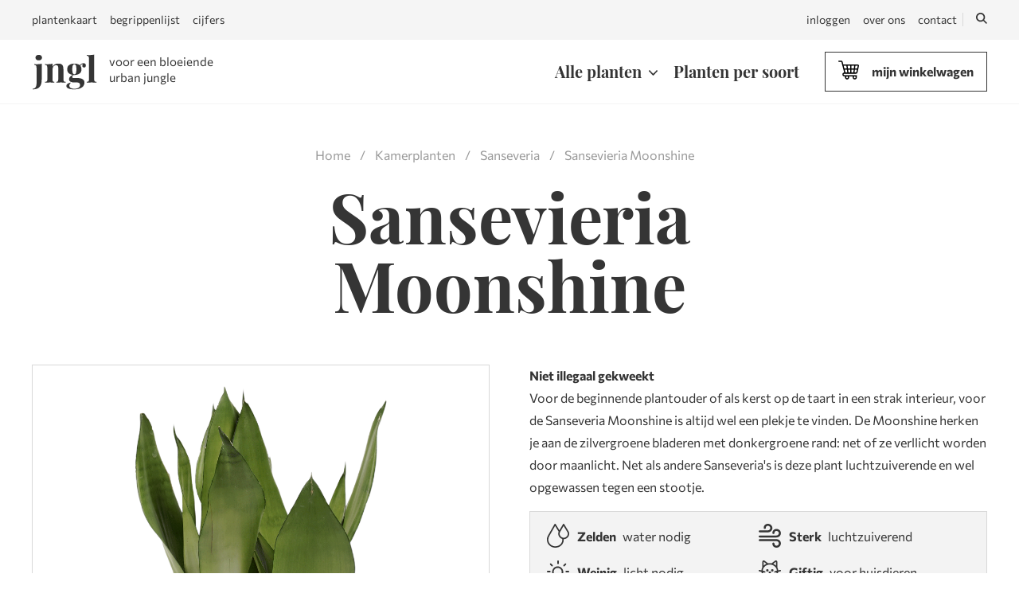

--- FILE ---
content_type: text/html; charset=UTF-8
request_url: https://jngl.nl/sansevieria-moonshine-50cm
body_size: 15686
content:
<!-- Pagina geladen in 0.0106 seconden --><!DOCTYPE html><html lang="nl"><head><meta charset="UTF-8"><title>Sansevieria Moonshine kopen? (⌀ 14 cm, ↕ 50 cm) ⁕ jngl</title><meta name="description" content="Sansevieria Moonshine eenvoudig en snel online bestellen? Potmaat: ⌀ 14 cm Hoogte: ↕ 50 cm ✅ gratis verzonden vanaf €35,- 🌱 vers van Nederlandse bodem"><meta property="twitter:card" content="summary_large_image"><meta property="twitter:domain" content="jngl.nl"><meta property="twitter:url" content="https://jngl.nl/sansevieria-moonshine-50cm"><meta property="twitter:title" content="Sansevieria Moonshine kopen? (⌀ 14 cm, ↕ 50 cm)"><meta property="twitter:description" content="Sansevieria Moonshine eenvoudig en snel online bestellen? Potmaat: ⌀ 14 cm Hoogte: ↕ 50 cm ✅ gratis verzonden vanaf €35,- 🌱 vers van Nederlandse bodem"><meta name="twitter:label1" content="Prijs"><meta name="twitter:data1" content="€25,75"><meta name="twitter:label2" content="Voorraad"><meta name="twitter:data2" content="Niet op voorraad"><meta property="og:type" content="website"><meta property="og:url" content="https://jngl.nl/sansevieria-moonshine-50cm"><meta property="og:title" content="Sansevieria Moonshine kopen? (⌀ 14 cm, ↕ 50 cm)"><meta property="og:description" content="Sansevieria Moonshine eenvoudig en snel online bestellen? Potmaat: ⌀ 14 cm Hoogte: ↕ 50 cm ✅ gratis verzonden vanaf €35,- 🌱 vers van Nederlandse bodem"><meta property="twitter:image" content="https://jngl.nl/images/products/sansevieria-moonshine-f874.png"><meta property="og:image" content="https://jngl.nl/images/products/sansevieria-moonshine-f874.png"><meta name="viewport" content="width=device-width, initial-scale=1.0"><meta name="theme-color" content="#923941"><link rel="preload" as="font" type="font/woff2" href="/fonts/playfair-display-v22-latin-regular.woff2" crossorigin><link rel="preload" as="font" type="font/woff2" href="/fonts/commissioner-v3-latin-regular.woff2" crossorigin><link rel="stylesheet" href="/css/style.min.css?v=6"><link rel="canonical" href="https://jngl.nl/sansevieria-moonshine-50cm"><link rel="icon" href="/images/favicon.png"><script>var _paq=window._paq=window._paq||[];_paq.push(['trackPageView']);_paq.push(['enableLinkTracking']);_paq.push(['enableHeartBeatTimer']);(function(){var u="//matomo.jngl.nl/";_paq.push(['setTrackerUrl',u+'matomo.php']);_paq.push(['setSiteId','1']);var d=document,g=d.createElement('script'),s=d.getElementsByTagName('script')[0];g.async=true;g.src=u+'matomo.js';s.parentNode.insertBefore(g,s)})();</script></head><body class="tpl-product"><a href="#main-content" class="tabskip"><span>Ga naar hoofdinhoud</span></a><section class="topbar"><div class="topbar__wrapper"><ul class="topbar__links"><li><a href="/plantenkaart">plantenkaart</a></li><li><a href="/begrippenlijst">begrippenlijst</a></li><li><a href="/feiten-en-cijfers">cijfers</a></li></ul><ul class="topbar__controls"><li><a href="/inloggen">inloggen</a></li><li><a href="/over-ons">over ons</a></li><li><a href="/contact">contact</a></li><li class="topbar__search"><a href="/zoeken" class="js-search" aria-label="Zoeken"><svg xmlns="http://www.w3.org/2000/svg" viewBox="0 0 13 13" width="14" height="14"><path d="M9.54009442 8.39117844c.63971468-.87359254 1.02235828-1.94664003 1.02235828-3.10990874C10.5624527 2.36927777 8.19318874 0 5.28121375 0 2.36923877 0 0 2.36927777 0 5.2812697s2.36926398 5.2812697 5.28123897 5.2812697c1.16326194 0 2.23640405-.3826963 3.1099915-1.02241468L11.8510856 13 13 11.8510789c0-.0000252-3.45990558-3.45990046-3.45990558-3.45990046zm-4.25885545.5463452c-2.01617277 0-3.65623267-1.64006944-3.65623267-3.65625394s1.6400599-3.65625394 3.65623267-3.65625394S8.93747163 3.2650852 8.93747163 5.2812697 7.29738652 8.93752364 5.28123897 8.93752364z" fill-rule="nonzero"/></svg></a><form action="/zoeken" method="get"><input type="search" id="q" name="q" placeholder="Zoeken..." style="margin-bottom:0;"></form></li></ul></div></section><header class="header"><div class="header__wrapper"><div class="header__logo"><a href="/" title="jngl - voor een bloeiende urban jungle"><img src="/images/jngl-logo.svg" alt="jngl logo" height="45" width="82"></a><small>voor een bloeiende<br>urban jungle</small></div><div class="header__navigation"><ul><li class="js-dropdown header__navigation-dropdown"><a href="/kamerplanten">Alle planten</a></li><li><a href="/planten-per-soort">Planten per soort</a></li></ul><div class="mega-menu"><ul><li><strong>Alle kamerplanten</strong></li><li><a href="/makkelijke-kamerplanten">Makkelijke kamerplanten</a></li><li><a href="/luchtzuiverende-kamerplanten">Luchtzuiverende kamerplanten</a></li><li><a href="/diervriendelijke-kamerplanten">Diervriendelijke kamerplanten</a></li><li><a href="/hippe-kamerplanten">Hippe kamerplanten</a></li><li><a href="/hangplant">Hangplanten</a></li><li><a href="/kamerplanten">Bekijk alles</a></li></ul><ul><li><strong>Standplaats</strong></li><li><a href="/kamerplanten/schaduw">Schaduw</a></li><li><a href="/kamerplanten/halfschaduw">Halfschaduw</a></li><li><a href="/kamerplanten/zon">Volle zon</a></li></ul><ul><li><strong>Type plant</strong></li><li><a href="/cactus">Cactus</a></li><li><a href="/orchidee">Orchidee</a></li><li><a href="/palm">Palmen</a></li><li><a href="/varen">Varen</a></li><li><a href="/vetplant">Vetplanten</a></li><li><a href="/terrarium-planten">Terrarium</a></li></ul><ul><li><strong>Ruimte</strong></li><li><a href="/kamerplanten/badkamer">Badkamer</a></li><li><a href="/kamerplanten/slaapkamer">Slaapkamer</a></li><li><a href="/kamerplanten/kantoor">Kantoor</a></li><li><strong>Gelegenheid</strong></li><li><a href="/kerst">Kerst</a> &#127877;</li></ul><ul><li><strong>Afmeting</strong></li><li><a href="/kamerplanten/mini">Mini | < 15 cm</a></li><li><a href="/kamerplanten/klein">Klein | 15-50 cm</a></li><li><a href="/kamerplanten/middelgroot">Middelgroot | 50-100 cm</a></li><li><a href="/kamerplanten/groot">Groot | > 100 cm</a></li></ul></div></div><div class="header__cart"><a href="/cart" class="js-cart-open"><svg xmlns="http://www.w3.org/2000/svg" viewBox="0 0 22 20" height="14" width="14"><path d="M6.3595324 15.399784c-.9611632-.0500319-.94306373-1.4277046-.00004299-1.4755459 2.67128305.0094631 9.71700439.002541 12.47323879.0045125.7538577 0 1.3988177-.5227937 1.5683766-1.2712564l1.5650662-6.90636991c.0896375-.39543579-.0008169-.80471579-.2481045-1.12282561-.2472877-.31810983-.6174884-.50312262-1.0157196-.50312262-1.1087963 0-10.5207323-.04341645-15.34150937-.06299985l-.76417568-2.88945015C4.41321669.48222488 3.79486851 0 3.09290167 0H.644874C.28873158 0 0 .29423297 0 .6571612c0 .36292822.28873158.65716119.644874.65716119h2.44802767c.12084939 0 .2272536.08302136.25868046.20117895L6.28640369 12.6117119c-.51602818.0191015-.99667426.2329856-1.36115704.6098456-.38296917.3960492-.58864099.9202886-.57913984 1.4762031.01900228 1.1117853.9222128 2.016302 2.01342559 2.016302h.94031227c-.13976569.2989645-.21822536.6331967-.21822536.9857856C7.08161931 18.9681693 8.09415747 20 9.33876428 20c1.24460682 0 2.25714502-1.0318307 2.25714502-2.3001518 0-.3526327-.0785027-.6868211-.2182684-.9857856h4.0719924c-.1396368.2988769-.2180964.6329338-.2180964.9854351 0 1.2683211 1.0125811 2.3001518 2.257145 2.3001518 1.2446068 0 2.2571879-1.0318745 2.2571879-2.3001518 0-.366214-.0848654-.7124942-.2349061-1.0201332.2551981-.0875777.4392022-.3328741.4392022-.6224193 0-.3629282-.2887316-.6571612-.644874-.6571612H6.3595324zm3.9465859 2.300108c0 .5436037-.43395724.9858294-.96739701.9858294s-.96739698-.4422257-.96739698-.9858294c0-.5432971.43352729-.9853475.96658014-.9857856h.00163368c.53305284.0004381.96658017.4424885.96658017.9857856zm7.1826065.9854789c-.5333967 0-.9673969-.4422694-.9673969-.9858294 0-.538215.4255308-.9768044.951705-.9854351h.0314269c.5262171.0086307.951748.4472201.951748.9854351-.000043.54356-.4340432.9858294-.967483.9858294zM20.707076 5.44431764c.0038263.0049068.0032674.00722877.0024505.01099649l-.6594481 2.91012883h-2.2330697l.3802607-2.93632765 2.4999185.01025171c.0038263.00008762.0061048.00008762.0098881.00495062zm-6.6484359 7.17006676V9.67976535h2.287239l-.3800457 2.93461905h-1.9071933zm-3.1978012 0l-.3831412-2.93461905h2.2911944v2.93461905h-1.9080532zm-2.96869896 0h-.00202061c-.15717729-.0000438-.29565323-.1080811-.33653824-.2619883l-.70686788-2.67263075h2.32984376l.38314114 2.93461905H7.89213994zm2.41393536-4.24889763l-.38782725-2.97032479 2.85060105.01169747v2.95862732h-2.4627738zm3.7525648 0V5.41216055l2.8383914.01165366-.3809486 2.94167256h-2.4574428zM8.61641942 5.38977326l.38851509 2.9756697H6.49908313l-.7901856-2.98763004 2.90752189.01196034zM18.8327282 12.6143844h-1.566012l.3800458-2.93461905h2.1054276l-.6077723 2.68196245c-.0337054.1487813-.1618633.2526566-.3116891.2526566z" fill-rule="nonzero"/></svg><span>mijn winkelwagen</span></a></div><div class="header__hamburger"><a class="js-hamburger hamburger" href="#" aria-label="Open menu"><div class="hamburger__inner"></div></a></div></div><div class="js-nav menu-overlay"><div class="menu-overlay__search"><a href="/zoeken" class="js-search" aria-label="Zoeken"><svg xmlns="http://www.w3.org/2000/svg" viewBox="0 0 13 13" width="14" height="14"><path d="M9.54009442 8.39117844c.63971468-.87359254 1.02235828-1.94664003 1.02235828-3.10990874C10.5624527 2.36927777 8.19318874 0 5.28121375 0 2.36923877 0 0 2.36927777 0 5.2812697s2.36926398 5.2812697 5.28123897 5.2812697c1.16326194 0 2.23640405-.3826963 3.1099915-1.02241468L11.8510856 13 13 11.8510789c0-.0000252-3.45990558-3.45990046-3.45990558-3.45990046zm-4.25885545.5463452c-2.01617277 0-3.65623267-1.64006944-3.65623267-3.65625394s1.6400599-3.65625394 3.65623267-3.65625394S8.93747163 3.2650852 8.93747163 5.2812697 7.29738652 8.93752364 5.28123897 8.93752364z" fill-rule="nonzero"/></svg></a><form action="/zoeken" method="get"><input type="search" id="q" name="q" placeholder="Zoeken..." style="margin-bottom:0;"></form></div><div class="menu-overlay__links"><ul><li><a href="/kamerplanten">Alle planten</a></li><li><a href="/planten-per-soort">Planten per soort</a></li><li class="menu-overlay__divider"></li><li><a href="/inloggen">Inloggen</a></li><li><a href="/over-ons">Over ons</a></li><li><a href="/contact">Contact</a></li><li><a href="/blog">Blog</a></li><li><a href="/begrippenlijst">Begrippenlijst</a></li><li><a href="/plantenkaart">Plantenkaart</a></li><li><a href="/feiten-en-cijfers">Cijfers</a></li></ul></div></div></header><main id="main-content"><script type="application/ld+json">{"@context":"http:\/\/schema.org\/","@type":"BreadcrumbList","itemListElement":[{"@type":"ListItem","position":1,"name":"Kamerplanten","item":"https:\/\/jngl.nl\/kamerplanten"},{"@type":"ListItem","position":2,"name":"Sanseveria","item":"https:\/\/jngl.nl\/sanseveria"},{"@type":"ListItem","position":3,"name":"Sansevieria Moonshine","item":"https:\/\/jngl.nl\/sansevieria-moonshine-50cm"}]}</script><div class="container"></div><div class="container"><div class="product-intro"><ul class="breadcrumb"><li><a href="/">Home</a></li><li><a href="https://jngl.nl/kamerplanten">Kamerplanten</a></li><li><a href="https://jngl.nl/sanseveria">Sanseveria</a></li><li><a href="https://jngl.nl/sansevieria-moonshine-50cm">Sansevieria Moonshine</a></li></ul><h1>Sansevieria Moonshine</h1></div><div class="product-wrapper"><div class="product-visuals"><div class="product-visuals__primary"><img class="js-primary" src="/images/products/sansevieria-moonshine-f874.png" alt="Sansevieria Moonshine transparant vooraanzicht" data-action="zoom"><div class="length-linda js-length-linda"><div class="length-linda__inner"><div class="length-linda__linda"><div class="length-linda__title"><strong>Lengte</strong><span>170 cm</span></div><img src="/images/length-linda.svg" alt="Linda, 170 cm hoog" width="160" height="420"></div><div class="length-linda__plant"><div class="length-linda__title"><strong>Lengte</strong><span>50 cm</span></div><img src="/images/products/sansevieria-moonshine-f874.png" alt="Sansevieria Moonshine" height="123.52941176471px"></div></div></div></div><div class="product-visuals__thumbs"><div class="js-thumb product-visuals__thumbnail product-visuals__thumbnail--active"><img src="/images/products/sansevieria-moonshine-f874.png" alt="Sansevieria Moonshine" loading="lazy" width="100" height="100"></div><div class="js-thumb product-visuals__thumbnail"><img src="/images/products/sansevieria-moonshine-fed4b0.jpg" alt="Sansevieria Moonshine Blad" loading="lazy" width="100" height="100"></div><div class="js-thumb-linda product-visuals__thumbnail product-visuals__thumbnail--linda"><img src="/images/length-linda-thumb.svg" alt="Lengte check" loading="lazy" width="100" height="100"></div></div></div><div class="product-details"><strong>Niet illegaal gekweekt</strong><p>Voor de beginnende plantouder of als kerst op de taart in een strak interieur, voor de Sanseveria Moonshine is altijd wel een plekje te vinden. De Moonshine herken je aan de zilvergroene bladeren met donkergroene rand: net of ze verllicht worden door maanlicht. Net als andere Sanseveria's is deze plant luchtzuiverende en wel opgewassen tegen een stootje.</p><div class="product-details-icons"><div class="product-details-icons--irrigation"><span class="icon" title="Water geven"><svg xmlns="http://www.w3.org/2000/svg" viewBox="0 0 28 30"><path d="M28 12.4132621c0-1.3366205-.3958676-2.2617742-.9902018-3.23965448L21.6930495.42623479c-.1629521-.26804123-.4577219-.43133477-.7720247-.4261132-.3152499.00430095-.6046334.17423674-.7602458.4465102l-4.4200091 7.73375374L11.0314366.4265287c-.1628337-.26821758-.4589058-.43068819-.7720247-.42640712-.31530909.00430096-.60475179.17423675-.76042343.446569L1.37730923 14.657167C.47630785 16.2336726 0 18.0251403 0 19.8379455 0 25.5362905 4.64244779 30 10.5689794 30c2.8427535 0 5.4888753-1.0002758 7.450989-2.8165491 2.0106501-1.8612407 3.1179904-4.4207993 3.1179904-7.2070174 0-.2344185-.0095297-.4798879-.0271685-.728355.00219 0 .0043801.0000587.0065701.0000587C24.9124928 19.248196 28 16.1820629 28 12.4132621zm-7.0434608-9.78632649l4.5330041 7.45795339c.5424831.8925303.7347346 1.5017951.7347346 2.3283731 0 2.796446-2.2909774 5.0715048-5.1069175 5.0715048-2.81594 0-5.1069175-2.2750588-5.1069175-5.0715048 0-.71172.1514099-1.3149303.5138348-2.0174805.0215454-.0347983.0404865-.0708899.0568823-.1080394.0303649-.056371.0617359-.1133297.0948236-.1711702l4.2805556-7.48963639zM19.3622959 19.9764335c0 2.2916938-.9066837 4.3931135-2.553074 5.9171278-1.6322437 1.5109061-3.8484041 2.3430095-6.2402425 2.3430095-2.3786981 0-4.59237242-.8544402-6.23337638-2.4059052-1.65077043-1.5606936-2.55988095-3.6889762-2.55988095-5.9927201 0-1.5082022.39622279-2.9987113 1.14587346-4.3103499L10.2943936 2.62734708l4.4638101 7.34967887c-.3625432.80888495-.5234828 1.57109785-.5234828 2.43617735 0 3.1467218 2.1525895 5.8031515 5.0721133 6.5945198.0358696.3308193.0554617.6656357.0554617.9687104z" fill="#353535" fill-rule="nonzero"/></svg></span> <span><strong>Zelden</strong> water nodig</span></div><div class="product-details-icons--air"><span class="icon" title="Luchtreiniging"><svg xmlns="http://www.w3.org/2000/svg" viewBox="0 0 13 14"><g fill-rule="nonzero"><path d="M.60562736 8h9.81401404C11.8425065 8 13 6.87850957 13 5.50004717c0-1.37643985-1.1541713-2.49664716-2.5741856-2.49990933-.1398914-.00204429-1.04822023.01013448-1.72648695.65084634-.45442255.42923628-.68477644 1.01903655-.68477644 1.75293773 0 .32406393.27111813.58675558.60562736.58675558.33448678 0 .60558246-.2627134.60558246-.58675558 0-.4019428.10543483-.70715139.31325166-.90707889.32389167-.31164594.82774311-.3228678.86803591-.32325926.0056568.00017398.0049384.00008699.0125705.00008699.7549242 0 1.3691264.59501974 1.3691264 1.32637642 0 .73140018-.6141573 1.32641993-1.3691264 1.32641993H.60562736C.27114058 6.8264671 0 7.08918049 0 7.41322267 0 7.73728661.27114058 8 .60562736 8z"/><path d="M.61611713 5h4.7588768C6.82241246 5 8 3.87850631 8 2.50003989 8 1.12350904 6.82588354.00325497 5.38122818.00012329c-.14400425-.00191382-1.06660425.01030848-1.7564362.65084822-.4622477.42928103-.69663711 1.01908302-.69663711 1.75298633 0 .32406488.27581404.58680079.61611713.58680079.34030309 0 .61607145-.26271416.61607145-.58680079 0-.40194396.10726102-.70715344.31867734-.90708153.32945596-.31160335.84203435-.32291224.88316211-.3233037.00575469.00017398.00497826.00008699.0127882.00008699.76795414 0 1.39279465.59502148 1.39279465 1.32638029 0 .73140231-.62479483 1.32642379-1.39279465 1.32642379H.61611713C.27583687 3.82646368 0 4.08917784 0 4.41326446 0 4.73735108.27583687 5 .61611713 5zM10.4196234 9H.60562631C.27114011 9 0 9.26271492 0 9.58675899c0 .32402232.27111767.58675901.60562631.58675901h9.81399709c.7549228 0 1.369124.5950232 1.369124 1.3263841 0 .7314044-.6141563 1.3264276-1.369124 1.3264276-.0076096 0-.0069138-.0001304-.0125705.000087-.0403377-.0003914-.54418822-.0116568-.86803443-.3232611-.20781647-.1999287-.31325112-.505139-.31325112-.9071277 0-.3240658-.27109522-.5868024-.60558142-.5868024s-.60562631.2627149-.60562631.5868024c0 .733949.23035349 1.3237527.68477525 1.7529915C9.35028214 13.9639854 10.2124354 14 10.4051898 14c.0081035 0 .0149723 0 .020629-.0001305C11.8458307 13.9966073 13 12.8763935 13 11.4999456 13 10.1214534 11.842486 9 10.4196234 9z"/></g></svg></span> <span><strong>Sterk</strong> luchtzuiverend</span></div><div class="product-details-icons--light"><span class="icon" title="Standplaats"><svg xmlns="http://www.w3.org/2000/svg" viewBox="0 0 30 30"><g fill-rule="nonzero"><path d="M19.7894737 10.2105263C18.4473684 8.86842105 16.5526316 8 14.5 8c-2.0526316 0-3.9473684.82894737-5.28947368 2.2105263C7.86842105 11.5526316 7 13.4473684 7 15.5c0 2.0526316.86842105 3.9473684 2.21052632 5.2894737C10.5526316 22.1315789 12.4473684 23 14.5 23c2.0526316 0 3.9473684-.8289474 5.2894737-2.2105263C21.1315789 19.4473684 22 17.5526316 22 15.5c0-2.0526316-.8289474-3.9473684-2.2105263-5.2894737zm-1.4210526 9.1578948C17.3815789 20.3552632 16 20.9473684 14.5 20.9473684s-2.8815789-.5921052-3.8684211-1.5789473C9.64473684 18.3815789 9.05263158 17 9.05263158 15.5s.59210526-2.8815789 1.57894732-3.8684211C11.6184211 10.6447368 13 10.0526316 14.5 10.0526316s2.8815789.5921052 3.8684211 1.5789473C19.3552632 12.6184211 19.9473684 14 19.9473684 15.5s-.5921052 2.8815789-1.5789473 3.8684211zM28.9922481 14h-2.9844962C25.4651163 14 25 14.4615385 25 15c0 .5384615.4651163 1 1.0077519 1h2.9844962C29.5348837 16 30 15.5384615 30 15c0-.5384615-.4651163-1-1.0077519-1zM15 25c-.5384615 0-1 .4651163-1 1.0077519v2.9844962C14 29.5348837 14.4615385 30 15 30c.5384615 0 1-.4651163 1-1.0077519v-2.9844962C16 25.4651163 15.5384615 25 15 25zM24.7169811 23.3584906l-2.0754717-2.0754717c-.3396226-.3773585-.981132-.3773585-1.3584905 0-.3773585.3773585-.3773585.981132 0 1.3584905l2.0754717 2.0754717c.3773585.3773585.981132.3773585 1.3584905 0 .3773585-.3773585.3773585-.981132 0-1.3584905zM15 0c-.5384615 0-1 .46511628-1 1.00775194v2.98449612C14 4.53488372 14.4615385 5 15 5c.5384615 0 1-.46511628 1-1.00775194V1.00775194C16 .46511628 15.5384615 0 15 0zM25.7169811 4.28301887c-.3773585-.37735849-.981132-.37735849-1.3584905 0l-2.0754717 2.0754717c-.3773585.37735849-.3773585.98113207 0 1.35849056.3396226.37735849.981132.37735849 1.3584905 0l2.0754717-2.0754717c.3773585-.37735849.3773585-.98113207 0-1.35849056zM3.99224806 14H1.00775194C.46511628 14 0 14.4615385 0 15c0 .5384615.42635659 1 1.00775194 1h2.98449612C4.53488372 16 5 15.5384615 5 15c0-.5384615-.46511628-1-1.00775194-1zM7.71698113 21.2830189c-.33962264-.3773585-.98113207-.3773585-1.35849056 0l-2.0754717 2.0754717c-.37735849.3773585-.37735849.981132 0 1.3584905.37735849.3773585.98113207.3773585 1.35849056 0l2.0754717-2.0754717c.37735849-.3773585.37735849-.981132 0-1.3584905zM7.71698113 6.35849057l-2.0754717-2.0754717c-.37735849-.37735849-.98113207-.37735849-1.35849056 0-.37735849.37735849-.37735849.98113207 0 1.35849056l2.0754717 2.0754717c.37735849.37735849.98113207.37735849 1.35849056 0 .37735849-.37735849.37735849-.98113207 0-1.35849056z"/></g></svg></span> <span><strong>Weinig</strong> licht nodig</span></div><div class="product-details-icons--toxic"><span class="icon" title="Diervriendelijk"><svg xmlns="http://www.w3.org/2000/svg" viewBox="0 0 18 18"><g fill-rule="nonzero"><path d="M10.4304176 10.7620879h-.53401687c-.1801773 0-.32674713-.1588882-.32674713-.3542083v-.083014l.3226886-.50599529C10.113176 9.47261221 9.88454555 9 9.49624408 9h-.99245256c-.38830147 0-.61689629.47261221-.39609812.81887031l.3226886.50599529v.083014c0 .1953201-.14656983.3542083-.32674713.3542083H7.569618c-.31457154 0-.569618.2764816-.569618.617491 0 .3410095.25504646.6174911.569618.6174911.56598669 0 .96621453.0571179 1.430382-.3330207.4621738.3884405.86809783.3330207 1.430382.3330207.3145715 0 .569618-.2764816.569618-.6174911 0-.3410094-.2550109-.617491-.5695824-.617491z"/><circle cx="7" cy="8" r="1"/><circle cx="11" cy="8" r="1"/><path d="M17.984725 8.11241702c-.0716121-.30229441-.3746894-.48928174-.6769933-.41770697l-1.5190427.35977218c-.0566007-.85840503-.3021281-1.68313197-.7190044-2.43378815V1.19504624c0-.9854186-1.1281816-1.54574779-1.9134545-.95107256l-2.7701286 2.09788595c-.90181408-.17004281-1.84859228-.1741559-2.77220286 0L4.84377001.24393853C4.05821586-.35094764 2.9303155.20997917 2.9303155 1.19504623v4.42568299c-.41691146.75065619-.66240373 1.57538312-.7190044 2.43378816L.6922684 7.69474521c-.30233903-.07153962-.60538117.11541255-.67699334.41770696-.07161216.30229441.11541617.60536222.41772004.67697215l1.81779585.43053839c.08395181.6189319.26764035 1.21641949.54357745 1.77688929l-1.36238889.2763503c-.30444837.0617667-.50121483.3586121-.43944626.6630509.05410462.266718.2886283.4507523.5506789.4507523.0811042 0-.04394463.0203897 1.88684164-.3712326.26352714.3422652.56533883.6614339.90420464.9541311-1.11383809 1.6392238-.97156296 3.0492397-.97156296 4.4676224 0 .310626.25185544.5624736.56249122.5624736H14.0748134c.3106358 0 .5624912-.2518476.5624912-.5624736 0-1.4390887.141115-2.8301563-.9715629-4.4676224.3388306-.2926621.6406423-.6118307.9042046-.9541311l1.7744137.3599128c.3049757.061837.6014438-.1355209.6630717-.4394325.0617686-.3044388-.1349979-.6012842-.4394463-.6630509l-1.3623889-.2763503c.2759371-.560505.4596608-1.15799254.5435775-1.77688929l1.8177958-.43053839c.3023391-.07164508.4893674-.37471289.4177552-.6770073zm-4.1492516-6.97168463c.0454915-.0343812.1092288-.00291784.1092288.0542787v2.96813809c-.6459509-.62483787-1.3976501-1.10255374-2.2124889-1.42959699l2.1032601-1.5928198zm-9.74238308-.00667938c.05733895-.02851038-.12188482-.13970438 2.17469652 1.59953433-.81431151.32683232-1.56615133.80437242-2.2124889 1.42959699 0-3.2726824-.01620678-3.00230836.03779238-3.02913132zM13.5123222 16.8750176H4.48767791c0-.8804469-.08697521-1.9793095.75612882-3.2430119 2.26427325 1.3774979 5.24670717 1.3783416 7.51238667 0 .8223973 1.2326961.7561288 2.2803383.7561288 3.2430119zm.5402728-6.1120492l-1.2361799-.2507226c-.3044484-.0617666-.6013031.1349937-.6630717.4394325-.0617686.3044389.1349979.6012843.4394463.663051l.7130279.144626c-2.2711989 2.3745526-6.34145569 2.3733925-8.61156479 0l.71302793-.144626c.30444837-.0617667.50121483-.3586121.43944627-.663051-.06176857-.3044388-.35858816-.5011288-.66307168-.4394325l-1.23617993.2507226c-.22485586-.3930987-.39423603-.81576247-.49952736-1.25951899l1.35226405.32025841c.30395619.07192632.60576789-.11702966.67699334-.41770696.07161216-.30229441-.11541617-.60536223-.41772004-.67697215l-1.7345823-.41081666c.07154185-2.75724564 2.58977989-4.9804929 5.6751497-4.9804929 3.08536981 0 5.60360781 2.22324726 5.67514971 4.9804929l-1.7345823.41081666c-.3023039.07160992-.4892971.37467774-.4177201.67697215.0714364.30152101.3739161.4894575.6769934.41770696l1.352264-.32025841c-.1053265.44375652-.2747066.86642029-.4995625 1.25951899z"/></g></svg></span> <span><strong>Giftig</strong> voor huisdieren</span></div></div><div class="product-size"><div class="product-size-length"><span>Lengte</span><div class="info-toggle product-size-info"><div class="info-toggle__toggle js-info-toggle"><svg xmlns="http://www.w3.org/2000/svg" viewBox="0 0 512 512"><path d="M256 0C114.844 0 0 114.844 0 256s114.844 256 256 256 256-114.844 256-256S397.156 0 256 0zm42.667 416c0 5.896-4.771 10.667-10.667 10.667h-64c-5.896 0-10.667-4.771-10.667-10.667V256h-10.667c-5.896 0-10.667-4.771-10.667-10.667v-42.667c0-5.896 4.771-10.667 10.667-10.667H288c5.896 0 10.667 4.771 10.667 10.667V416zM256 170.667c-23.531 0-42.667-19.135-42.667-42.667S232.469 85.333 256 85.333s42.667 19.135 42.667 42.667-19.136 42.667-42.667 42.667z"/></svg></div><div class="info-toggle__content"><div class="info-toggle__close js-info-toggle-close"><svg height="329pt" viewBox="0 0 329.26933 329" width="329pt" xmlns="http://www.w3.org/2000/svg"><path d="m194.800781 164.769531 128.210938-128.214843c8.34375-8.339844 8.34375-21.824219 0-30.164063-8.339844-8.339844-21.824219-8.339844-30.164063 0l-128.214844 128.214844-128.210937-128.214844c-8.34375-8.339844-21.824219-8.339844-30.164063 0-8.34375 8.339844-8.34375 21.824219 0 30.164063l128.210938 128.214843-128.210938 128.214844c-8.34375 8.339844-8.34375 21.824219 0 30.164063 4.15625 4.160156 9.621094 6.25 15.082032 6.25 5.460937 0 10.921875-2.089844 15.082031-6.25l128.210937-128.214844 128.214844 128.214844c4.160156 4.160156 9.621094 6.25 15.082032 6.25 5.460937 0 10.921874-2.089844 15.082031-6.25 8.34375-8.339844 8.34375-21.824219 0-30.164063zm0 0"/></svg></div><p>De minimale lengte van de plant inclusief kweekpot in centimers.</p></div></div> :
                    <a class="product-size-length--active" href="/sansevieria-moonshine-50cm">50 cm</a></div><div class="product-size-diameter"><span class="icon" title="Diameter kweekpot"><svg xmlns="http://www.w3.org/2000/svg" viewBox="0 0 9 11"><path d="M1.64 10.088c.394667-.512.774667-1.008 1.14-1.488l-.068.089.097796.05288L3.024 8.844c.512.22667 1.109333.34 1.792.34.837333 0 1.557333-.18533 2.16-.556.602667-.37067 1.066667-.87333 1.392-1.508.325333-.63467.488-1.34667.488-2.136 0-.58667-.089333-1.12933-.268-1.628-.178667-.49867-.44-.936-.784-1.312l-.003-.003.100333-.13256c.128-.1677.256889-.33659.386667-.50666L8.68.888 7.84.272c-.389333.50667-.770667 1.00267-1.144 1.488l.285-.37-.038633-.02314c-.065741-.03657-.133143-.07143-.202204-.10457L6.528 1.168C6.021333.96 5.44.856 4.784.856c-.858667 0-1.592.17867-2.2.536-.608.35733-1.072.84667-1.392 1.468-.32.62133-.48 1.32933-.48 2.124 0 .55467.086667 1.08533.26 1.592.173333.50667.430667.95467.772 1.344l.133.143-.15975.20925c-.189.247-.384333.50233-.586.766L.824 9.44l.816.648zM2.912 6.71l-.025878-.04012c-.063891-.10754-.120598-.2215-.170122-.34188-.173333-.42133-.26-.86933-.26-1.344 0-.50133.088-.956.264-1.364.176-.408.438667-.732.788-.972.349333-.24.78-.36 1.292-.36.469333 0 .874667.10933 1.216.328l.015.011-.04444.05844c-.082987.10859-.16736.21909-.25312.33152L5.472 3.36 3.168 6.376l-.256.334zM4.8 7.752c-.388 0-.72875-.07425-1.02225-.22275L3.652 7.459l.00175-.002.31425-.409L6.304 4c.108-.14133.214333-.2805.319-.4175l.122-.1605.067.13c.162286.34743.25502.74776.278204 1.20098L7.096 4.984c0 .47467-.082667.92267-.248 1.344-.165333.42133-.418667.764-.76 1.028s-.770667.396-1.288.396z" fill="#353535" fill-rule="nonzero"/></svg></span> 14 cm</div></div><div class="product-data"><div class="product-price"><small>&euro;</small> 25<sup>75</sup> <small>incl. BTW</small></div><div class="product-stock">Tijdelijk niet leverbaar</div></div><ul class="product-usp"><li><span class="icon" title="Verzendkosten"><svg xmlns="http://www.w3.org/2000/svg" viewBox="0 0 22 17"><path d="M20.9311523 8.86144615l-1.6267539-.82511025-.9108086-2.77200257c-.2636132-.80222564-1.0007851-1.34125641-1.8343789-1.34125641H14.265625V.65384615C14.265625.29274872 13.9770469 0 13.6210938 0H.64453125C.28857813 0 0 .29274872 0 .65384615V15.0384615c0 .3610975.28857813.6538462.64453125.6538462h2.08742187C2.99801562 16.453341 3.71443359 17 4.5546875 17c.84025391 0 1.55667188-.546659 1.82273438-1.3076923h9.28816792C15.9316523 16.453341 16.6480703 17 17.4883242 17c.8402539 0 1.5566719-.546659 1.8227344-1.3076923h2.0444102c.3559531 0 .6445312-.2927487.6445312-.6538462v-4.4225718c0-.74778201-.4095781-1.42002303-1.0688477-1.75444355zM16.559168 5.23076923c.2778789 0 .5235742.17967692.6114453.4471l.7124648 2.16828462H14.265625V5.23076923h2.293543zM1.2890625 13.0769231h.64453125c.35595312 0 .64453125-.2927487.64453125-.6538462 0-.3610974-.28857813-.6538461-.64453125-.6538461H1.2890625V1.30769231h11.6875V14.3846154H6.37742187c-.2660625-.7610333-.98248046-1.3076923-1.82273437-1.3076923s-1.55667188.546659-1.82273438 1.3076923H1.2890625v-1.3076923zm3.265625 2.6153846c-.35539453 0-.64453125-.2933154-.64453125-.6538462 0-.3605307.28913672-.6538461.64453125-.6538461s.64453125.2933154.64453125.6538461c0 .3605308-.28913672.6538462-.64453125.6538462zm12.9335937 0c-.3553945 0-.6445312-.2933154-.6445312-.6538462 0-.3605307.2891367-.6538461.6445312-.6538461.3553946 0 .6445313.2933154.6445313.6538461 0 .3605308-.2891367.6538462-.6445313.6538462zm1.8227344-1.3076923c-.2660625-.7610333-.9824804-1.3076923-1.8227344-1.3076923-.8402539 0-1.5566718.546659-1.8227343 1.3076923H14.265625V9.15384615h4.3595664l1.7294922.87724355c.2197422.111459.3562969.3355539.3562969.5848v1.1533411h-.6445313c-.3559531 0-.6445312.2927487-.6445312.6538461 0 .3610975.2885781.6538462.6445312.6538462h.6445313v1.3076923h-1.3999649z" fill-rule="nonzero"/></svg></span> Gratis verzonden vanaf €35 (anders €2,95)</li><li><span class="icon" title="Vers van de kweker"><svg xmlns="http://www.w3.org/2000/svg" viewBox="0 0 22 22"><path d="M21.8331348 15.8747079c-.2218045-.5352536-.6381284-.9518205-1.1723155-1.1729897-.534187-.2211692-1.1222139-.2204797-1.6559713.0019824l-.0763124.0318049c-.0702539-.0774868-.1458788-.1620413-.2258866-.2515519-1.0709093-1.1978562-2.8408766-3.1774757-5.0593084-3.4753559V7.49527412c3.4742785-.30068151 6.2100106-3.23250935 6.2100106-6.79362648V0h-.6996166c-3.2297864 0-5.9406397 2.27038886-6.6298579 5.30344945-1.2171319-1.85110688-3.30850519-3.07533786-5.6799486-3.07533786h-.69953069v.70164764c0 3.56116023 2.73577515 6.49303116 6.20996769 6.79366957v1.241297c-2.3543419.1060595-4.02732882 1.185229-4.65071894 1.6562263-.73321816-.1271335-1.48908084-.0450785-2.19179121.2477595l-1.27874897.5330557v-1.3676548H0v8.6747283h4.23310598v-1.532756l6.24563172 2.5302584C10.9633818 21.9021718 11.4716158 22 11.9797638 22c.5225855 0 1.0449132-.1034737 1.5411589-.310335l7.1447091-2.9782424c.5336715-.2224621.9490071-.6400633 1.1695225-1.1757909.2204725-.5358139.219785-1.1256271-.0020195-1.6609238zM18.5291414 1.32813568c-.2453944 2.17083687-1.7501158 3.96441046-3.7613525 4.6262804l2.5099746-2.63321495-.9317766-.89333911-2.3616466 2.47763802c.708726-1.91889705 2.4507207-3.33930149 4.5448011-3.57736436zm-7.2993535 6.85434889c-2.01115077-.66186994-3.51587222-2.45544353-3.76126655-4.6262804 2.09408035.23814907 3.83607505 1.65851041 4.54475805 3.57736436L9.65158991 4.65593051l-.9317766.89333911 2.50997459 2.63321495zM2.94408748 19.4159577H1.2890185v-6.0890483h1.65506898v6.0890483zm10.37741742-7.1424032c1.762147.1468715 3.3601536 1.8876523 4.3449536 2.9880682l-3.4055715 1.4195856c.0044687-.2885284-.0484687-.5781342-.1595858-.855199-.2255858-.5624042-.6587104-.9961233-1.21971-1.2213005l-3.61921192-1.4530281c.87213602-.4791425 2.28937312-1.0253425 4.05912562-.8781262zm7.322127 4.768713c-.0891601.2165579-.2570389.3853653-.4727848.4752638l-7.1447091 2.9782423c-.6645112.277108-1.398245.2810728-2.0651624.0115929l-6.72786962-2.725613v-2.9799231l1.77336185-.7391843c.65080417-.2712038 1.36919812-.2759444 2.02283822-.0134029l4.37331285 1.7557352c.2312147.092829.4097927.2716778.502777.5035348.0929413.2317709.0876132.4846157-.015082.7119477-.0629922.1395882-.1590272.2577146-.276074.3471822l-.1103437.0459404.0087656.0211602c-.1336756.076237-.2867732.1190314-.446316.1190314-.1120195 0-.2233944-.0214618-.3303865-.0634805l-3.16773962-1.2487527-.47158165 1.2032001 3.16842717 1.2490112c.258113.1014051.5276988.1528188.8011946.1528188.4177849 0 .8176517-.1202812 1.159253-.3338224l6.2739051-2.6152439c.215746-.0898985.4534489-.0902001.6693667-.0008619.2159178.0894244.3842262.2578009.473859.4741864.0898476.2164717.0901054.4548794.0009883.6714373z" fill-rule="nonzero"/></svg></span> Rechtstreeks van de kweker, in 2–3 werkdagen geleverd</li><li><span class="icon" title="One Tree Planted"><svg xmlns="http://www.w3.org/2000/svg" viewBox="0 0 22 25"><path d="M17.8482897 5.83330078c-.2247852-1.53173828-.9716568-2.9402832-2.1332038-4.00595703C14.4306629.64897461 12.7561992 0 11.0000991 0 9.24399904 0 7.56953538.6489746 6.28506284 1.82734375 5.12351581 2.89301758 4.37669372 4.3015625 4.15185898 5.83330078 1.64997769 6.90947266 0 9.36450195 0 12.0821777c0 3.7587403 3.10421633 6.8166504 6.91976496 6.8166504 1.17597095 0 2.32200358-.2945312 3.33673394-.8450683V25h1.4870022v-6.9462402c1.0147304.5505371 2.160763.8450683 3.3367339.8450683 3.8155982 0 6.919765-3.057959 6.919765-6.8166504 0-2.71767575-1.649829-5.17275387-4.1517103-6.24887692zM15.0803342 17.4339844c-1.2130965 0-2.3856473-.3989746-3.3367339-1.1290039V11.825l3.3348008-1.7272949-.6920509-1.29653323-2.6427499 1.36884763V7.28662109H10.256598V13.416748l-2.64274995-1.3688476-.69205085 1.2965332 3.3348008 1.7272949v1.233252c-.95108663.7300293-2.12363747 1.1290039-3.3367339 1.1290039-2.99566517 0-5.43276272-2.4008301-5.43276272-5.3518067 0-2.25639645 1.44863759-4.28222653 3.60474129-5.04106442l.45482442-.16005859.03638199-.47441406c.10299968-1.34125977.71222451-2.58686524 1.71550492-3.50732422 1.00823709-.92504883 2.32284622-1.43447266 3.7015451-1.43447266 1.378699 0 2.6933081.50942383 3.7015947 1.43442383 1.0032804.92045898 1.6125053 2.16601562 1.715505 3.50732422l.0363819.47441406.4548245.16005859c2.1561037.75883789 3.6047413 2.78466797 3.6047413 5.04106445 0 2.9510254-2.4371472 5.3518555-5.4328123 5.3518555z" fill-rule="nonzero"/></svg></span> Voor elke gekochte plant, planten wij een boom</li></ul></div></div><div class="product-tags"><h3>Ook hier te vinden:</h3><div class="product-tags__pills"><a class="pill" href="/makkelijke-kamerplanten">Makkelijke kamerplanten</a><a class="pill" href="/luchtzuiverende-kamerplanten">Luchtzuiverende kamerplanten</a><a class="pill" href="/sanseveria">Sanseveria</a><a class="pill" href="/kamerplanten/kantoor">Kantoorplanten</a><a class="pill" href="/kamerplanten/schaduw">Schaduwplanten</a><a class="pill" href="/kamerplanten/middelgroot">Middelgrote kamerplanten</a><a class="pill" href="/kamerplanten/badkamer">Badkamerplanten</a><a class="pill" href="/kamerplanten/slaapkamer">Slaapkamerplanten</a></div></div></div><div class="product-fold"><div class="container"><div class="product-fold-tabs"><a class="product-fold-tabs__item product-fold-tabs__item--active" href="#info" onclick="_paq.push(['trackEvent', 'click', 'switchTab', 'info');">Meer info</a><a class="product-fold-tabs__item" href="#review" onclick="_paq.push(['trackEvent', 'click', 'switchTab', 'review');">Reviews</a></div><div id="info" class="product-fold__tab"><div class="product-kweker"><div class="product-kweker__contents"><div class="product-kweker__inner"><strong>Vers van de kweker.</strong><p>Jouw plant wordt altijd direct vanaf de kweker verzonden. Met strenge kwaliteitscontroles zorgen we ervoor dat jouw plant goed wordt afgeleverd en klaar is om zijn vleugels…eeuh…bladeren te spreiden.</p></div></div><div class="product-kweker__visual"><img src="/images/kweker.jpg" alt="Vers van de kweker" loading="lazy" width="415" height="415"></div></div><div class="product-shipment"><div class="product-shipment__visual"><img src="/images/verzending.jpg" alt="Veilige verzending" loading="lazy" width="415" height="415"></div><div class="product-shipment__contents"><div class="product-shipment__inner"><strong>Stevig verpakt.</strong><p>Om er voor te zorgen dat jouw plant netjes wordt afgeleverd, gebruiken we een speciaal ontwikkelde verpakking die ervoor zorgt dat jouw plant onderweg niets overkomt.</p></div></div></div><div class="product-trees"><div class="product-trees__contents"><div class="product-trees__inner"><strong>Plant een boom.</strong><p>Voor elke verkochte kamerplant planten wij met onze partner <a href="/onetreeplanted">One Tree Planted</a> een boom. Zo maken we de wereld een beetje groener en verminderen we de CO2 uitstoot.</p></div></div><div class="product-kweker__visual"><img src="/images/planteenboom.jpg" alt="Koop een plant, plant een boom" loading="lazy" width="415" height="415"></div></div></div><div id="review" class="product-fold__tab" style="display:none"><div class="product-review"><div class="js-hide-review-cta"><h2>Nog geen reviews</h2><p>Reviews helpen onze klanten een keuze te maken voor hun bestelling, heb jij deze plant besteld? Laat een review achter.</p><a class="btn btn--primary js-show-review-form">Schrijf een review</a></div><div class="review-form"><form method="POST"><input type="hidden" name="action" value="review"><input type="hidden" name="id_product_review" value="160"><input type="hidden" name="id_customer" value=""><div class="field field--radio"><label>Zou je deze plant aan vrienden aanbevelen?</label><div class="check check--radio"><input type="radio" name="review_recommended" id="recommend1" value="1" checked=""><label for="recommend1">Ja</label></div><div class="check check--radio"><input type="radio" name="review_recommended" id="recommend2" value="0"><label for="recommend2">Nee</label></div></div><div class="field"><label for="name">Naam</label><input type="text" id="name" name="review_name" placeholder="Jouw naam" required></div><div class="field" id="email"><label for="email">E-mail</label><input type="text" id="review_email" name="email" placeholder="https://" tabindex="-1"><style type="text/css">#email{clip-path:circle(0);height:0}</style></div><div class="field js-required"><label for="website">Website</label><input type="text" id="website" name="website" placeholder="https://" tabindex="-1"></div><div class="field"><label for="review">Review</label><textarea id="review" name="review_details" required></textarea></div><button class="btn btn--primary" type="submit">Review verzenden</button></form></div></div></div></div></div><script type="application/ld+json">{"@context":"http:\/\/schema.org\/","@type":"Product","name":"Sansevieria Moonshine","image":["https:\/\/jngl.nl\/images\/products\/sansevieria-moonshine-f874.png"],"description":"Voor de beginnende plantouder of als kerst op de taart in een strak interieur, voor de Sanseveria Moonshine is altijd wel een plekje te vinden. De Moonshine herken je aan de zilvergroene bladeren met donkergroene rand: net of ze verllicht worden door maanlicht. Net als andere Sanseveria's is deze plant luchtzuiverende en wel opgewassen tegen een stootje.","gtin13":"7434256065057","sku":"eb09ca6e","brand":{"@type":"Brand","name":"jngl"},"offers":{"@type":"Offer","url":"https:\/\/jngl.nl\/sansevieria-moonshine-50cm","priceCurrency":"EUR","price":25.75,"priceValidUntil":"2026-02-21T13:03:47+01:00","itemCondition":"NewCondition","availability":"https:\/\/schema.org\/OutOfStock","seller":{"@type":"Organization","name":"jngl"}}}</script><script>const tabItems=document.querySelectorAll('.product-fold-tabs__item');for(var i=tabItems.length-1;i>=0;i--){tabItems[i].addEventListener("click",function(e){e.preventDefault();document.querySelector('.product-fold-tabs__item--active').classList.remove('product-fold-tabs__item--active');const tabs=document.querySelectorAll('.product-fold__tab');for(var j=tabs.length-1;j>=0;j--){tabs[j].style.display="none"}this.classList.add('product-fold-tabs__item--active');document.querySelector(this.hash).style.display="flex"})}const thumb=document.querySelectorAll('.js-thumb');for(var i=thumb.length-1;i>=0;i--){thumb[i].addEventListener('click',function(e){elements=document.querySelectorAll('.js-thumb');for(var i=0;i<elements.length;i++){elements[i].classList.remove('product-visuals__thumbnail--active')}document.querySelector('.js-thumb-linda').classList.remove('product-visuals__thumbnail--active');document.querySelector('.js-length-linda').classList.remove('show');document.querySelector('.js-primary').classList.remove('hide');document.querySelector('.js-primary').src=this.firstChild.src;this.classList.add('product-visuals__thumbnail--active')})}const thumbLinda=document.querySelectorAll('.js-thumb-linda');thumbLinda[0].addEventListener('click',function(e){elements=document.querySelectorAll('.js-thumb');for(var i=0;i<elements.length;i++){elements[i].classList.remove('product-visuals__thumbnail--active')}document.querySelector('.js-primary').classList.add('hide');document.querySelector('.js-length-linda').classList.add('show');this.classList.add('product-visuals__thumbnail--active')});const pot=document.querySelectorAll('.js-pot');for(var i=pot.length-1;i>=0;i--){pot[i].addEventListener('click',function(e){elements=document.querySelectorAll('.js-pot');for(var i=0;i<elements.length;i++){elements[i].classList.remove('product-pots__item--active')}document.querySelector('.js-primary').src=this.getAttribute('data-image');this.classList.add('product-pots__item--active')})}document.querySelector('.js-quantity-increase').addEventListener('click',function(e){e.preventDefault();var quantity=parseInt(document.querySelector('.js-quantity').innerHTML);quantity++;document.querySelector('.js-quantity').innerHTML=quantity;document.querySelector('input[name="quantity"]').value=quantity});document.querySelector('.js-quantity-decrease').addEventListener('click',function(e){e.preventDefault();var quantity=parseInt(document.querySelector('.js-quantity').innerHTML);if(quantity>1){quantity--}else{quantity=1}document.querySelector('.js-quantity').innerHTML=quantity;document.querySelector('input[name="quantity"]').value=quantity});const jumpReview=document.querySelector('.product-reviews-highlight a');if(jumpReview){jumpReview.addEventListener('click',function(e){e.preventDefault();infoTab=document.querySelector('.product-fold-tabs__item[href="#info"]');infoTab.classList.remove('product-fold-tabs__item--active');document.querySelector('#info').style.display="none";reviewTab=document.querySelector('.product-fold-tabs__item[href="#review"]');reviewTab.classList.add('product-fold-tabs__item--active');document.querySelector('#review').style.display="flex";reviewTab.scrollIntoView()})}const toggleReviewForm=document.querySelector('.js-show-review-form');if(toggleReviewForm){toggleReviewForm.addEventListener('click',function(e){e.preventDefault();const reviewForm=document.querySelector('.review-form');reviewForm.classList.add('show');const reviewCta=document.querySelector('.js-hide-review-cta');if(reviewCta){reviewCta.style.display="none"}})}document.querySelector('.js-required').style.display='none';document.querySelector('.js-required').style.visibility='hidden';document.getElementById('website').value='a97ef3d7b45a06b97b24978013450184';</script><script src="/js/zoom.min.js" defer></script><script>_paq.push(['setEcommerceView',"DUIJ22","Sansevieria Moonshine","Sanseveria",25.75]);</script></main><footer class="footer-top"><div class="footer-top__wrapper"><section class="footer-top__about"><img src="/images/jngl-logo.svg" alt="jngl logo" height="50" width="90" loading="lazy"><p>Heb jij al een urban <em>jngl</em>? Een kamer zonder planten is zo saai, wij helpen je aan een plant in elke kamer van je huis.</p><a href="/over-ons">Lees verder <span class="icon icon--arrow"><svg height="30" viewBox="0 0 18 30" width="18" xmlns="http://www.w3.org/2000/svg" fill="#353535"><path d="m17.5112743 13.8293998-13.63463189-13.3501354c-.3153524-.30902188-.73632044-.4792644-1.18518696-.4792644s-.86983456.17024252-1.18518695.4792644l-1.00409597.98291883c-.6533723.6404826-.6533723 1.68144975 0 2.32095674l11.44933447 11.21064053-11.46203824 11.2230795c-.31535239.3090219-.48946876.7209698-.48946876 1.1602345 0 .4397525.17411637.8517004.48946876 1.1609662l1.00409597.9826749c.31560148.3090219.73632044.4792644 1.18518695.4792644.44886652 0 .86983457-.1702425 1.18518696-.4792644l13.64733566-13.3623304c.3160996-.3099975.4897178-.7238965.4887257-1.163893.0009921-.4417037-.1726261-.8553589-.4887257-1.1651124z"/></svg></span></a></section><section class="footer-top__links"><a class="footer-top__links--title" href="/kamerplanten">Bestsellers</a><ul><li><a href="/anthurium">Anthurium</a></li><li><a href="/ananasplant">Ananasplant</a></li><li><a href="/beaucarnea-olifantspoot">Beaucarnea (Olifantenpoot)</a></li><li><a href="/coffea-arabica-koffieplant">Coffea Arabica</a></li><li><a href="/ficus-ginseng-bonsai">Ficus Ginseng Bonsai</a></li></ul></section><section class="footer-top__links footer-top__links--blog"><a class="footer-top__links--title" href="/blog">Blog</a><ul><li><a href="/blog/de-anti-snurk-plant-ananasplant-bromelia-waar-of-onzin">De anti-snurk plant: ananasplant Bromelia, waar of onzin?</a></li><li><a href="/blog/wortelrot-wat-te-doen">Wortelrot. Wat te doen?</a></li><li><a href="/blog/planten-zonnige-vensterbank">Deze planten houden van een zonnige vensterbank</a></li><li><a href="/blog/bomen-planten">Waarom bomen planten belangrijk is</a></li></ul></section></div></footer><footer class="footer-bottom"><div class="footer-bottom__wrapper"><section class="footer-bottom__sosumi">jngl • 2019&ndash;2026</section><section class="footer-bottom__links"><ul><li><a href="/tevredenheidsgarantie">Tevredenheidsgarantie</a><a href="/samenwerken">Samenwerken</a><a href="/vacatures">Vacatures</a><a href="/privacy" rel="nofollow">Privacy</a><a href="/algemene-voorwaarden" rel="nofollow">Algemene voorwaarden</a></li></ul></section></div></footer><script src="/js/main.js?v=2"></script><script src="/js/infotoggle.js" defer></script><script src="/js/hideonscroll.js" defer></script><noscript><img referrerpolicy="no-referrer-when-downgrade" src="https://matomo.jngl.nl/matomo.php?idsite=1&amp;rec=1" style="border:0" alt=""/></noscript></body></html>

--- FILE ---
content_type: application/javascript
request_url: https://jngl.nl/js/infotoggle.js
body_size: 19
content:
const infoToggle      = document.querySelector('.js-info-toggle');
const infoToggleClose = document.querySelector('.js-info-toggle-close');
if (infoToggle) {
  infoToggle.onclick = function(e) {
    e.preventDefault();
    infoToggle.classList.add('active');
  };
  infoToggleClose.onclick = function(e) {
    e.preventDefault();
    infoToggle.classList.remove('active');
  };
}

--- FILE ---
content_type: application/javascript
request_url: https://jngl.nl/js/main.js?v=2
body_size: 528
content:
document.addEventListener("DOMContentLoaded", function() {
  var lazyImages = [].slice.call(document.querySelectorAll("img[data-src]"));

  if ("IntersectionObserver" in window) {
    let lazyImageObserver = new IntersectionObserver(function(entries, observer) {
      entries.forEach(function(entry) {
        if (entry.isIntersecting) {
          let lazyImage = entry.target;
          var img = document.createElement('img');
          img.src =  lazyImage.dataset.src;
          img.className = lazyImage.getAttribute('class');
          lazyImage.insertAdjacentElement("beforebegin", img);
          lazyImage.remove();
          lazyImageObserver.unobserve(lazyImage);
        }
      });
    });
    lazyImages.forEach(function(lazyImage) {
      lazyImageObserver.observe(lazyImage);
    });
  } else {
    lazyImages.forEach(function(lazyImage, index) {
      var img = document.createElement('img');
      img.src =  lazyImage.dataset.src;
      lazyImage.insertAdjacentElement("beforebegin", img);
      lazyImage.remove();
    });
  }
});

const dropdown = document.querySelector('.js-dropdown');
if (dropdown) {
  dropdown.addEventListener("mouseover", function(e) {
    e.target.closest('.js-dropdown').classList.add('header__navigation-dropdown--open');
    document.querySelector('.mega-menu').classList.add('mega-menu--open');
  });

  dropdown.addEventListener("mouseout", function(e) {
    e.target.closest('.js-dropdown').classList.remove('header__navigation-dropdown--open');
    document.querySelector('.mega-menu').classList.remove('mega-menu--open');
  });
}

const hamburger = document.querySelector('.js-hamburger');
if (hamburger) {
  hamburger.onclick = function(e) {
    e.preventDefault();
    hamburger.classList.toggle('hamburger--open');
    document.querySelector('.js-nav').classList.toggle('menu-overlay--open');
    document.querySelector('body').classList.toggle('has-popup');
    if (window._paq) { _paq.push(['trackEvent', 'hamburger', 'hamburgerOpen']); }
  };
}

const search = document.querySelectorAll('.js-search');
for (var i = search.length - 1; i >= 0; i--) {
  search[i].addEventListener("click", function(e) { 
      e.preventDefault();

      this.classList.add('hide');
      this.nextElementSibling.classList.add('show');
      this.nextElementSibling.childNodes[1].focus();
  });
}

--- FILE ---
content_type: image/svg+xml
request_url: https://jngl.nl/images/jngl-logo.svg
body_size: 1924
content:
<svg xmlns="http://www.w3.org/2000/svg" viewBox="0 0 80 44"><path d="M8.38 7.676c1.232 0 2.207333-.3006667 2.926-.902.718667-.6013333 1.078-1.43 1.078-2.486 0-1.056-.359333-1.8846667-1.078-2.486C10.587333 1.2006667 9.612.9 8.38.9c-1.232 0-2.207333.3006667-2.926.902-.718667.6013333-1.078 1.43-1.078 2.486 0 1.056.359333 1.8846667 1.078 2.486.718667.6013333 1.694.902 2.926.902zM.988 43.272c1.965333 0 3.586-.22 4.862-.66 1.276-.44 2.280667-1.012 3.014-1.716 1.144-1.085333 1.958-2.42 2.442-4.004.484-1.584.726-3.593333.726-6.028V11.768c-.909333.2053333-1.906667.3593333-2.992.462s-2.229333.154-3.432.154c-.88 0-1.789333-.044-2.728-.132v.924c1.056 0 1.789333.3153333 2.2.946.410667.6306667.616 1.606.616 2.926v18.744c0 2.229333-.425333 3.894-1.276 4.994-.850667 1.1-1.994667 1.664667-3.432 1.694v.792zM41.512 35v-.924c-1.026667 0-1.752667-.22-2.178-.66-.425333-.44-.638-1.276-.638-2.508V19.072c0-1.496-.11-2.684-.33-3.564-.22-.88-.564667-1.5986667-1.034-2.156-.44-.528-1.048667-.946-1.826-1.254-.777333-.308-1.782-.462-3.014-.462-1.554667 0-2.962667.308-4.224.924-1.261333.616-2.258667 1.672-2.992 3.168v-3.96c-.909333.2053333-1.899333.3593333-2.97.462-1.070667.1026667-2.222.154-3.454.154-.88 0-1.789333-.044-2.728-.132v.924c1.085333 0 1.826.3153333 2.222.946.396.6306667.594 1.606.594 2.926v13.86c0 1.232-.212667 2.068-.638 2.508-.425333.44-1.151333.66-2.178.66V35c.586667-.029333 1.466667-.066 2.64-.11 1.173333-.044 2.317333-.066 3.432-.066 1.085333 0 2.134.022 3.146.066 1.012.044 1.782.080667 2.31.11v-.924c-.850667 0-1.459333-.22-1.826-.66-.366667-.44-.55-1.276-.55-2.508V18.676c0-1.4666667.418-2.684 1.254-3.652.836-.968 1.87-1.452 3.102-1.452.762667 0 1.334667.154 1.716.462.381333.308.645333.7333333.792 1.276.146667.5426667.22 1.1806667.22 1.914v13.684c0 1.232-.176 2.068-.528 2.508-.352.44-.968.66-1.848.66V35c.557333-.029333 1.371333-.066 2.442-.11 1.070667-.044 2.163333-.066 3.278-.066 1.085333 0 2.185333.022 3.3.066 1.114667.044 1.950667.080667 2.508.11zm10.164 8.272c2.933333 0 5.353333-.374 7.26-1.122 1.906667-.748 3.322-1.738 4.246-2.97.924-1.232 1.386-2.566667 1.386-4.004 0-2.082667-.806667-3.571333-2.42-4.466-1.613333-.8946667-3.637333-1.342-6.072-1.342H51.28c-1.173333 0-1.76-.4693333-1.76-1.408 0-.616.242-1.122.726-1.518.242-.198.493167-.3905.7535-.5775l.3665-.2545.314263.0121384L52.116 25.628c2.522667 0 4.612667-.5646667 6.27-1.694 1.657333-1.1293333 2.486-2.8966667 2.486-5.302 0-1.7245556-.415772-3.1179653-1.247316-4.1802292L59.546 14.357l.025012-.0408025c.21149-.3317201.437465-.6272263.677926-.8865185L60.432 13.242c.445867-.4341333 1.07008-.8260267 1.87264-1.17568l.10936-.04532-.017361.0398994c-.355818.8296647-.529389 1.5334911-.52071 2.1114793L61.884 14.342c.058667.7186667.300667 1.254.726 1.606.425333.352.887333.528 1.386.528.586667 0 1.114667-.2126667 1.584-.638s.704-1.078.704-1.958c0-.8213333-.242-1.4886667-.726-2.002-.484-.5133333-1.195333-.77-2.134-.77-1.144 0-2.207333.3813333-3.19 1.144-.491333.3813333-.914833.8103333-1.2705 1.287l-.0955.134-.084931-.0725833c-.0633-.0510278-.12804-.1009098-.194218-.1496459L58.386 13.308c-1.657333-1.1146667-3.747333-1.672-6.27-1.672-2.493333 0-4.576.5573333-6.248 1.672-1.672 1.1146667-2.508 2.8893333-2.508 5.324 0 2.4053333.836 4.1726667 2.508 5.302 1.180235.7971765 2.565093 1.3129965 4.154574 1.5474602L50.204 25.506l-.355347.1803673c-1.053306.5495511-1.912653 1.123347-2.578041 1.7213878L47.056 27.608c-.968.9386667-1.452 2.024-1.452 3.256 0 .88.249333 1.606.748 2.178.498667.572 1.195333.99 2.09 1.254.894667.264 1.943333.396 3.146.396h2.728c1.936 0 3.226667.300667 3.872.902.645333.601333.968 1.342.968 2.222 0 1.026667-.300667 1.892-.902 2.596-.601333.704-1.422667 1.232-2.464 1.584-1.041333.352-2.222.528-3.542.528-1.936 0-3.468667-.33-4.598-.99-1.129333-.66-1.694-1.606-1.694-2.838 0-.557333.124667-1.092667.374-1.606s.652667-.99 1.21-1.43l-.396-.704c-1.613333.410667-2.830667.975333-3.652 1.694-.821333.718667-1.232 1.532667-1.232 2.442 0 .909333.403333 1.679333 1.21 2.31.806667.630667 1.921333 1.1 3.344 1.408 1.422667.308 3.043333.462 4.862.462zm.44-18.436c-.762667 0-1.371333-.4473333-1.826-1.342-.454667-.8946667-.682-2.5153333-.682-4.862s.227333-3.9673333.682-4.862c.454667-.8946667 1.063333-1.342 1.826-1.342.792 0 1.408.4473333 1.848 1.342.44.8946667.66 2.5153333.66 4.862s-.22 3.9673333-.66 4.862c-.44.8946667-1.056 1.342-1.848 1.342zM79.264 35v-.924c-1.026667 0-1.752667-.22-2.178-.66-.425333-.44-.638-1.276-.638-2.508V.548c-.909333.2053333-1.906667.3593333-2.992.462s-2.229333.154-3.432.154c-.88 0-1.789333-.044-2.728-.132v.924c1.085333 0 1.826.3153333 2.222.946.396.6306667.594 1.606.594 2.926v25.08c0 1.232-.212667 2.068-.638 2.508-.425333.44-1.151333.66-2.178.66V35c.586667-.029333 1.459333-.066 2.618-.11s2.31-.066 3.454-.066c1.144 0 2.273333.022 3.388.066 1.114667.044 1.950667.080667 2.508.11z" fill="#353535" fill-rule="nonzero"/></svg>

--- FILE ---
content_type: image/svg+xml
request_url: https://jngl.nl/images/length-linda-thumb.svg
body_size: 190044
content:
<svg height="364" viewBox="0 0 364 364" width="364" xmlns="http://www.w3.org/2000/svg" xmlns:xlink="http://www.w3.org/1999/xlink"><g fill="none" fill-rule="evenodd"><g transform="translate(51 26)"><image height="313" width="118.8983" xlink:href="[data-uri]"/><path d="m154.525417 141.94186v-4.45843h-11.95375v-21.491453h-5.112639v25.949883zm18.874306-8.812223.043212-.559579c.018194-.376085.027291-.800698.027291-1.273837 0-1.77124-.309305-3.242219-.927916-4.412936s-1.501042-2.050271-2.647292-2.638663c-1.14625-.588391-2.525995-.882587-4.139236-.882587-1.867963 0-3.444815.400349-4.730556 1.201046-1.28574.800698-2.259143 1.913789-2.920208 3.339274-.661065 1.425484-.991597 3.060242-.991597 4.904273 0 1.856163.345694 3.506085 1.037083 4.949767.691389 1.443683 1.764861 2.578004 3.220417 3.402965 1.455555.824962 3.323518 1.237442 5.603889 1.237442.885463 0 1.710278-.05156 2.474444-.15468.764167-.10312 1.455556-.245669 2.074167-.427645.618611-.181977 1.15838-.388217 1.619305-.618721l-.145555-3.967093c-.570093.303294-1.182639.551996-1.837639.746104-.655.194109-1.300903.336657-1.937708.427646-.636806.090988-1.209931.136482-1.719375.136482-1.31 0-2.395602-.227471-3.256806-.682412-.861204-.454942-1.498009-1.103993-1.910417-1.947152-.247444-.505895-.420655-1.071843-.519633-1.697843l-.059704-.531372h11.568782zm-11.56014-2.393904.066982-.350124c.084423-.365894.196986-.711407.337689-1.036539.35176-.81283.83088-1.446715 1.437361-1.901657.606482-.454942 1.31-.682413 2.110556-.682413 1.055278 0 1.916481.379118 2.583611 1.137355.66713.758236 1.000694 1.804602 1.000694 3.139098l-.018948-.433104zm20.142464 11.206127v-11.555523c.33963-.521666.718681-.991773 1.137153-1.41032.418472-.418546.885463-.75217 1.400972-1.000872.51551-.248701 1.08257-.373052 1.701181-.373052 1.055278 0 1.786088.303295 2.19243.909884.406343.606589.609514 1.504341.609514 2.693256v10.736627h4.621389v-12.156046c0-2.123062-.457893-3.72749-1.37368-4.813285s-2.301598-1.628692-4.157431-1.628692c-1.006759 0-1.901319.166812-2.683681.500436-.782361.333624-1.467685.764303-2.055972 1.292035-.588287.527733-1.082569 1.082762-1.482847 1.665087h-.418472l-.181945-3.220988-3.93.23657v18.124883zm22.600365 7.424652c1.152315 0 2.30463-.124351 3.456945-.373053 1.152315-.248701 2.21669-.636918 3.193125-1.164651.976435-.527732 1.755764-1.213178 2.337986-2.056337s.873333-1.859196.873333-3.048111c0-1.140387-.282014-2.035106-.846041-2.684157-.564028-.64905-1.388843-1.110058-2.474445-1.383023s-2.422893-.409447-4.011875-.409447h-.745972c-.764167 0-1.38581-.027297-1.864931-.08189-.47912-.054593-.827847-.151647-1.04618-.291163-.218334-.139515-.3275-.342723-.3275-.609622 0-.363953.260787-.642984.782361-.837093.521574-.194108 1.328194-.412481 2.419861-.655116 1.128056-.242636 2.134815-.615688 3.020278-1.119157s1.585949-1.167684 2.101458-1.992645c.515509-.824962.773264-1.844031.773264-3.05721 0-1.031201-.203171-1.941085-.609514-2.729651l.037768.090988h3.391885v-3.20279h-5.185417c-.776296 0-1.425231-.033363-1.946805-.100087-.521574-.066725-1.024954-.13345-1.510139-.200175s-1.049213-.100087-1.692084-.100087c-1.6375 0-3.014212.260833-4.130138.7825s-1.958936 1.231376-2.529028 2.129128c-.570093.897752-.855139 1.922887-.855139 3.075407 0 .861356.133426 1.613527.400278 2.256511.266852.642985.603449 1.188915 1.009791 1.637791.406343.448876.827848.815862 1.264514 1.100959.436667.285097.824815.500436 1.164445.646018v.327558c-.509445.230504-.924885.500436-1.24632.809796-.321435.309361-.55493.646018-.700486 1.009971-.145555.363954-.218333.746105-.218333 1.146454 0 .570194.115231 1.0403.345694 1.41032.230463.370019.49125.658149.782361.864389.291111.206241.533704.33969.727778.400349v.327558c-.363889.121318-.803588.330591-1.319097.62782s-.967338.709709-1.355486 1.237442c-.388148.527732-.582222 1.198013-.582222 2.010843 0 .521667.115231 1.034234.345694 1.537703s.615579.958411 1.155347 1.364826c.539769.406415 1.270579.724874 2.192431.955378s2.062037.345756 3.420555.345756zm0-16.578082c-.545833-.097054-1.055277-.275998-1.528333-.536831s-.858171-.59749-1.155347-1.009971-.445764-.903818-.445764-1.474012.157685-1.055465.473055-1.455814c.315371-.400349.715649-.703643 1.200834-.909883.485185-.206241 1.000694-.309361 1.546528-.309361.533703 0 1.05831.10312 1.573819.309361.515509.20624.943079.521666 1.282708.946279.33963.424612.509445.970542.509445 1.63779 0 .47314-.112199.879555-.336597 1.219245-.224399.339689-.51551.61872-.873334.837093-.357824.218372-.736875.385184-1.137153.500436-.400277.115252-.770231.197141-1.109861.245668zm.545834 13.138721c-.630741 0-1.173542-.05156-1.628403-.15468s-.821782-.242636-1.100764-.418547c-.278981-.17591-.485185-.379118-.618611-.609622s-.200139-.461007-.200139-.691511c0-.400349.188009-.758237.564028-1.073663.376018-.315426.846041-.564128 1.410069-.746105.564028-.181976 1.125023-.285097 1.682986-.30936h.600417c1.164444 0 2.05294.063692 2.665486.191075.612546.127384 1.034051.312394 1.264514.555029.230463.242636.345694.527733.345694.855291 0 .279031-.184976.606589-.55493.982675-.369954.376085-.921852.706676-1.655695.991773-.733842.285097-1.658726.427645-2.774652.427645zm20.579678-3.530349c.557963 0 1.109861-.036395 1.655694-.109186.545834-.07279 1.046181-.175911 1.501042-.30936.454861-.13345.833912-.297229 1.137153-.491337l-.309306-3.803314c-.424537.303294-.876365.527732-1.355486.673314-.47912.145581-.924884.218372-1.337291.218372-.99463 0-1.719375-.300262-2.174237-.900785-.454861-.600523-.682291-1.489177-.682291-2.665959l-.002202-7.679419h5.733452v-3.512151h-5.733452l.002202-6.73314-4.566806.855291-.002202 5.877849h-3.109048v3.512151h3.109048l.002202 9.062442c0 1.182849.168467 2.180351.505401 2.992506l.222377.465052c.485185.88562 1.182639 1.531638 2.092361 1.938052.909722.406415 2.013519.609622 3.311389.609622zm22.970539-9.267165.043212-.559579c.018195-.376085.027292-.800698.027292-1.273837 0-1.77124-.309306-3.242219-.927917-4.412936s-1.501041-2.050271-2.647291-2.638663c-1.14625-.588391-2.525996-.882587-4.139237-.882587-1.867962 0-3.444814.400349-4.730555 1.201046-1.285741.800698-2.259144 1.913789-2.920208 3.339274-.661065 1.425484-.991598 3.060242-.991598 4.904273 0 1.856163.345695 3.506085 1.037084 4.949767.691389 1.443683 1.764861 2.578004 3.220416 3.402965 1.455556.824962 3.323519 1.237442 5.603889 1.237442.885463 0 1.710278-.05156 2.474445-.15468.764166-.10312 1.455555-.245669 2.074166-.427645.618611-.181977 1.15838-.388217 1.619306-.618721l-.145556-3.967093c-.570092.303294-1.182639.551996-1.837639.746104-.655.194109-1.300902.336657-1.937708.427646-.636805.090988-1.20993.136482-1.719375.136482-1.31 0-2.395602-.227471-3.256805-.682412-.861204-.454942-1.49801-1.103993-1.910417-1.947152-.247445-.505895-.420656-1.071843-.519633-1.697843l-.060751-.531372h11.569828zm-11.561185-2.393904.068028-.350124c.084422-.365894.196985-.711407.337689-1.036539.351759-.81283.830879-1.446715 1.437361-1.901657.606481-.454942 1.31-.682413 2.110555-.682413 1.055278 0 1.916482.379118 2.583611 1.137355.66713.758236 1.000695 1.804602 1.000695 3.139098l-.019995-.433104zm-91.488945 55.2445c.788426 0 1.513172-.054593 2.174236-.16378.661065-.109186 1.25845-.251734 1.792153-.427645.533704-.175911 1.000695-.373052 1.400972-.591424l-.254722-2.747849c-.473055.303294-.964305.548963-1.47375.737006-.509444.188042-1.021921.330591-1.53743.427645-.51551.097054-1.034051.145581-1.555625.145581-1.467686 0-2.695811-.300261-3.684375-.900784-.988565-.600524-1.728473-1.419419-2.219723-2.456686-.49125-1.037268-.736875-2.198886-.736875-3.484855 0-2.050271.557963-3.678963 1.673889-4.886076 1.115926-1.207112 2.595741-1.810668 4.439445-1.810668.436666 0 .912754.039428 1.428264.118285.515509.078856 1.073472.224438 1.673889.436744.600416.212306 1.240254.512568 1.919513.900785l.272917-2.766047c-.473055-.266899-1.012824-.500436-1.619305-.70061-.606482-.200175-1.252385-.360921-1.937709-.482239s-1.379745-.181976-2.083264-.181976c-1.892222 0-3.496365.41248-4.81243 1.237441-1.316065.824962-2.316759 1.950185-3.002084 3.375669-.685324 1.425484-1.027986 3.029913-1.027986 4.813285s.357824 3.384767 1.073473 4.804186c.715648 1.419419 1.755763 2.541608 3.120347 3.36657 1.364583.824961 3.02331 1.237442 4.97618 1.237442zm13.130455-.363954v-12.010465c.424537-.667248.90669-1.27687 1.446458-1.828866.539769-.551996 1.143218-.991774 1.810347-1.319332.66713-.327558 1.407037-.491337 2.219722-.491337 1.346389 0 2.277338.370019 2.792848 1.110058.515509.740039.773264 1.831899.773264 3.275582v11.26436h3.002083v-12.028663c0-2.098798-.442732-3.700194-1.328195-4.804186-.885462-1.103992-2.286435-1.655988-4.202916-1.655988-1.018889 0-1.925579.178944-2.72007.536831-.79449.357888-1.479814.803731-2.055972 1.337529-.576157.533799-1.04618 1.055465-1.410069 1.565h-.3275v-11.955872l-3.002084.363954v26.641395zm32.192075-8.969179.043212-.539106c.018194-.357887.027292-.761269.027292-1.210145 0-1.686318-.297176-3.102704-.891528-4.249157-.594352-1.146454-1.440394-2.016909-2.538125-2.611366-1.097732-.594458-2.410764-.891686-3.939097-.891686-1.734537 0-3.226482.397315-4.475834 1.191947-1.249351.794632-2.207592 1.895591-2.874722 3.302878-.667129 1.407287-1.000694 3.020814-1.000694 4.840582 0 1.844031.339629 3.481821 1.018889 4.913372.679259 1.43155 1.716342 2.559806 3.11125 3.384767 1.394907.824961 3.171898 1.237442 5.330972 1.237442.812685 0 1.582916-.05156 2.310694-.15468s1.394908-.248702 2.001389-.436745c.606482-.188042 1.140185-.409447 1.601111-.664215l-.127361-2.711453c-.570092.315426-1.167477.570194-1.792153.764302-.624676.194109-1.255416.336657-1.892222.427646-.636805.090988-1.240254.136482-1.810347.136482-1.528333 0-2.786782-.275998-3.775347-.827994s-1.72544-1.337529-2.210625-2.356599-.727778-2.232248-.727778-3.639535l.0203.640558 12.515672-.003639zm-12.547057-1.618228.040833-.355219c.1048-.697334.2882-1.344444.5502-1.941327.436667-.994807 1.052245-1.774274 1.846736-2.338402.794491-.564127 1.743634-.846191 2.847431-.846191 1.370648 0 2.480509.445843 3.329583 1.337529s1.273611 2.192819 1.273611 3.903401l-.005172.15286zm25.259144 10.951361c.788426 0 1.513171-.054593 2.174236-.16378.661065-.109186 1.258449-.251734 1.792153-.427645s1.000694-.373052 1.400972-.591424l-.254722-2.747849c-.473056.303294-.964306.548963-1.47375.737006-.509444.188042-1.021921.330591-1.537431.427645-.515509.097054-1.03405.145581-1.555625.145581-1.467685 0-2.69581-.300261-3.684375-.900784-.988564-.600524-1.728472-1.419419-2.219722-2.456686-.49125-1.037268-.736875-2.198886-.736875-3.484855 0-2.050271.557963-3.678963 1.673889-4.886076 1.115926-1.207112 2.595741-1.810668 4.439445-1.810668.436666 0 .912754.039428 1.428263.118285.51551.078856 1.073473.224438 1.673889.436744.600417.212306 1.240255.512568 1.919514.900785l.272917-2.766047c-.473056-.266899-1.012824-.500436-1.619306-.70061-.606481-.200175-1.252384-.360921-1.937708-.482239s-1.379745-.181976-2.083264-.181976c-1.892222 0-3.496366.41248-4.81243 1.237441-1.316065.824962-2.31676 1.950185-3.002084 3.375669s-1.027986 3.029913-1.027986 4.813285.357824 3.384767 1.073472 4.804186c.715649 1.419419 1.755764 2.541608 3.120348 3.36657 1.364583.824961 3.02331 1.237442 4.97618 1.237442zm13.130455-27.369303-3.002084.363954v26.641395h3.002084l-.002961-8.043372h.930877l4.337101 4.335596 1.239496 1.232892c.83088.824962 1.652662 1.649923 2.465348 2.474884h3.911805c-1.055278-1.055465-2.119653-2.113963-3.193125-3.175494s-2.149977-2.126095-3.229514-3.193692l-2.801265-2.886151 2.419182-2.463965c.509444-.527733 1.020405-1.055465 1.532882-1.583198l1.541979-1.583198c1.031019-1.055465 2.068102-2.11093 3.11125-3.166395h-3.711667c-.788426.837093-1.588981 1.683285-2.401666 2.538576l-1.214479 1.276112-1.205382 1.262463-2.62 2.784244h-1.112822z" fill="#353535" fill-rule="nonzero"/></g><path d="m1 0h362c.552285 0 1 .44771525 1 1v362c0 .552285-.447715 1-1 1h-362c-.55228475 0-1-.447715-1-1v-362c0-.55228475.44771525-1 1-1z"/></g></svg>

--- FILE ---
content_type: image/svg+xml
request_url: https://jngl.nl/images/icons/icon-arrow-right.svg
body_size: 289
content:
<svg height="30" viewBox="0 0 18 30" width="18" xmlns="http://www.w3.org/2000/svg" fill="#353535"><path d="m17.5112743 13.8293998-13.63463189-13.3501354c-.3153524-.30902188-.73632044-.4792644-1.18518696-.4792644s-.86983456.17024252-1.18518695.4792644l-1.00409597.98291883c-.6533723.6404826-.6533723 1.68144975 0 2.32095674l11.44933447 11.21064053-11.46203824 11.2230795c-.31535239.3090219-.48946876.7209698-.48946876 1.1602345 0 .4397525.17411637.8517004.48946876 1.1609662l1.00409597.9826749c.31560148.3090219.73632044.4792644 1.18518695.4792644.44886652 0 .86983457-.1702425 1.18518696-.4792644l13.64733566-13.3623304c.3160996-.3099975.4897178-.7238965.4887257-1.163893.0009921-.4417037-.1726261-.8553589-.4887257-1.1651124z"/></svg>

--- FILE ---
content_type: image/svg+xml
request_url: https://jngl.nl/images/length-linda.svg
body_size: 184911
content:
<svg height="500" viewBox="0 0 191 500" width="191" xmlns="http://www.w3.org/2000/svg" xmlns:xlink="http://www.w3.org/1999/xlink"><image fill="none" height="499" transform="translate(-300 -436)" width="189.587171" x="300.812829" xlink:href="[data-uri]" y="436.5"/></svg>

--- FILE ---
content_type: image/svg+xml
request_url: https://jngl.nl/images/icons/icon-arrow-down.svg
body_size: 300
content:
<svg viewBox="0 0 30 18" xmlns="http://www.w3.org/2000/svg" fill="#353535"><path d="m17.5112743 13.8293998-13.63463189-13.3501354c-.3153524-.30902188-.73632044-.4792644-1.18518696-.4792644s-.86983456.17024252-1.18518695.4792644l-1.00409597.98291883c-.6533723.6404826-.6533723 1.68144975 0 2.32095674l11.44933447 11.21064053-11.46203824 11.2230795c-.31535239.3090219-.48946876.7209698-.48946876 1.1602345 0 .4397525.17411637.8517004.48946876 1.1609662l1.00409597.9826749c.31560148.3090219.73632044.4792644 1.18518695.4792644.44886652 0 .86983457-.1702425 1.18518696-.4792644l13.64733566-13.3623304c.3160996-.3099975.4897178-.7238965.4887257-1.163893.0009921-.4417037-.1726261-.8553589-.4887257-1.1651124z" transform="matrix(0 1 -1 0 30 0)"/></svg>